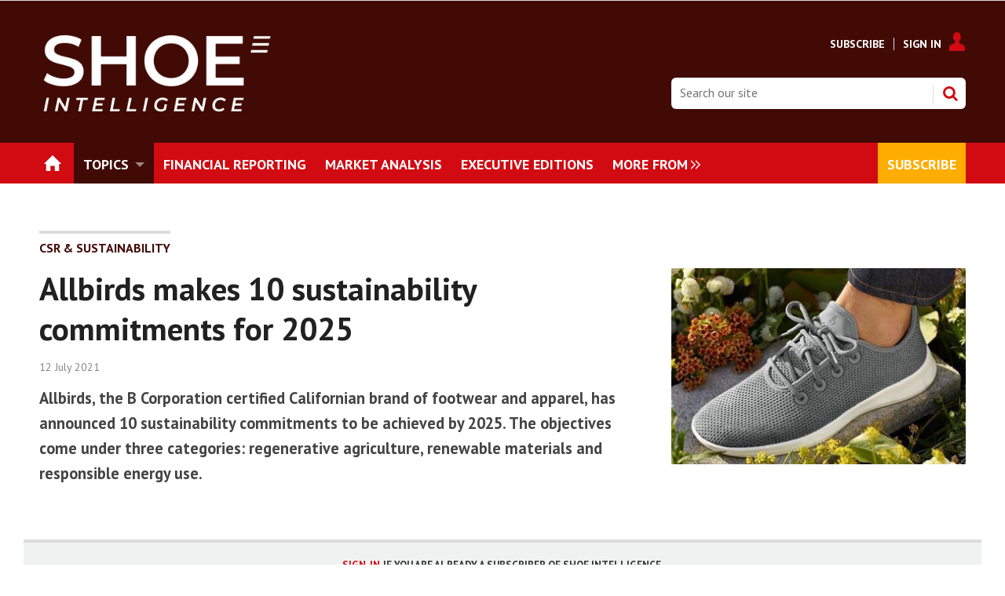

--- FILE ---
content_type: text/html; charset=utf-8
request_url: https://www.shoeintelligence.com/csr-and-sustainability/allbirds-makes-10-sustainability-commitments-for-2025/90623.article
body_size: 16032
content:

<!DOCTYPE html>
<html lang="en">
<head>
	<meta charset="utf-8">
<link rel="preload" as="style" href="/Magazine/core.css?p=7875617647650782">
<link rel="preload" as="script" href="/Magazine/core.js?p=7875617647650782">
	
	<link rel="preload" as="image" href="https://d17a3fdbpsza48.cloudfront.net/Pictures/100x67/9/7/9/8979_allbirds_404809_crop.jpeg" imagesrcset="https://d17a3fdbpsza48.cloudfront.net/Pictures/100x67/9/7/9/8979_allbirds_404809_crop.jpeg 100w,https://d17a3fdbpsza48.cloudfront.net/Pictures/380x253/9/7/9/8979_allbirds_404809_crop.jpeg 380w" imagesizes="(max-width:767px) 100px, 380px" />

	
	



<title>Allbirds makes 10 sustainability commitments for 2025 | Article | Shoe Intelligence</title>
<meta name="description" content="Allbirds, the B Corporation certified Californian brand of footwear and apparel, has announced 10 sustainability commitments to be achieved by 2025. The objectives come under three categories: regenerative agriculture, renewable materials and responsible energy use." />
<meta name="viewport" content="width=device-width, initial-scale=1" />


<meta name="momentnowdate" content="2026-01-29 14:16:02.454"/>
<meta name="momentlocale" content="en-gb"/>
<meta name="momentlocaleformat" content="D MMMM YYYY"/>
<meta name="momentrelative" content="false"/>
<meta name="momentrelativeformat" content="YYYY,MM,DD"/>
<meta name="momentrelativemorethan" content="10"/>

	
	
	<meta name="robots" content="noarchive" />
<meta name="pubdate" content="Mon, 12 Jul 2021 07:55 GMT" />
<link rel="canonical" href="https://www.shoeintelligence.com/csr-and-sustainability/allbirds-makes-10-sustainability-commitments-for-2025/90623.article" />
<meta name="blockthis" content="blockGA" />
<meta name="showwallpaper" content="true" />
<meta name="navcode" content="398" />
<meta name="primarynavigation" content="CSR &amp; Sustainability ,Topics" />	
	
	<meta property="og:title" content="Allbirds makes 10 sustainability commitments for 2025" />
<meta property="og:type" content="Article" />
<meta property="og:url" content="https://www.shoeintelligence.com/csr-and-sustainability/allbirds-makes-10-sustainability-commitments-for-2025/90623.article" />
<meta property="og:site_name" content="Shoe Intelligence" />
<meta property="og:description" content="Allbirds, the B Corporation certified Californian brand of footwear and apparel, has announced 10 sustainability commitments to be achieved by 2025. The objectives come under three categories: regenerative agriculture, renewable materials and responsible energy use. The two regenerative agriculture pledges are that all wool will come from regenerative sources and ..." />
<meta property="og:image:width" content="1024" />
<meta property="og:image:height" content="536" />
<meta property="og:image" content="https://d17a3fdbpsza48.cloudfront.net/Pictures/1024x536/9/7/9/8979_allbirds_404809_crop.jpeg" />
<meta property="og:image:alt" content="allbirds" />
<meta property="og:image" content="https://d17a3fdbpsza48.cloudfront.net/Pictures/1024x536/9/7/8/8978_allbirds_404809.jpeg" />
<meta property="og:image:alt" content="allbirds" />

<meta property="twitter:card" content="summary_large_image" />
<meta property="twitter:title" content="Allbirds makes 10 sustainability commitments for 2025" />
<meta property="twitter:description" content="Allbirds, the B Corporation certified Californian brand of footwear and apparel, has announced 10 sustainability commitments to be achieved by 2025. The objectives come under three categories: regenerative agriculture, renewable materials and responsible energy use. The two regenerative agriculture pledges are that all wool will come from regenerative sources and ..." />
<meta property="twitter:image:src" content="https://d17a3fdbpsza48.cloudfront.net/Pictures/1120xAny/9/7/9/8979_allbirds_404809_crop.jpeg" />
<meta property="twitter:image:alt" content="allbirds" />	

	
<link rel="icon" href="/magazine/dest/graphics/favicons/favicon-32x32.png" />
<!--[if IE]><link rel="shortcut icon" href="/magazine/dest/graphics/favicons/favicon.ico" /><![endif]-->
<link rel="apple-touch-icon-precomposed" href="/magazine/dest/graphics/favicons/apple-touch-icon-precomposed.png" />
<meta name="msapplication-TileImage" content="/magazine/dest/graphics/favicons/mstile-144x144.png" />
<meta name="msapplication-TileColor" content="#ffffff" />
	
	<link href="/Magazine/core.css?p=7875617647650782" rel="stylesheet" type="text/css">
<link href="/Magazine/print.css?p=7875617647650782" rel="stylesheet" type="text/css" media="print">


	
<script src="https://cdnjs.cloudflare.com/ajax/libs/jquery/3.4.1/jquery.min.js" integrity="sha256-CSXorXvZcTkaix6Yvo6HppcZGetbYMGWSFlBw8HfCJo=" crossorigin="anonymous" referrerpolicy="no-referrer"></script>
	
<script>var newLang={"more":{"default":"Show more","searchtype":"Show more","searchdates":"Show more"},"less":{"default":"Show fewer","searchtype":"Show fewer","searchdates":"Show fewer"},"show":{"default":"show"},"hide":{"default":"hide"},"caption":{"show":"show caption","hide":"hide caption"},"carousel":{"play":"play slideshow","pause":"pause slideshow"}};</script>
	<script type="text/javascript">
					var IPState = {
					
						useripstate: false,
						useripname: ''
						
					};
				</script>
<script type="text/javascript">
          
					window.dataLayer = window.dataLayer || [];
					window.dataLayer.push({'StoryID':'90623'});
					window.dataLayer.push({'StoryFormatProperty':'N'});
					
					window.dataLayer.push({'StoryCategories':'null'});
					
					window.dataLayer.push({'StoryLayout':'Standard'});
					window.dataLayer.push({'StoryWidth':'standard width'});
					
					
					window.dataLayer.push({'StoryLayoutCode':'1'});
					
					window.dataLayer.push({'StoryFormatCode':'1112'});
					
					window.dataLayer.push({'StoryTypeCode':'1017'});
					
					window.dataLayer.push({'StoryCategoriesCodes':'null'});
					
					window.dataLayer.push({'StoryFullNavPath':'|59|261|398|'});
					       
					window.dataLayer.push({'UserID':undefined});
					window.dataLayer.push({'NavCode':'398'});
					window.dataLayer.push({'MicrositeNavCode':'-1'});
					window.dataLayer.push({'NavKey':'398'});
          
          window.dataLayer.push({'NavigationAreaNavCode':'261'});
          </script>
<script type="text/javascript">
//dataLayer array declaration
window.dataLayer = window.dataLayer || [];
window.dataLayer.push({'LoggedIn':'False'});
window.dataLayer.push({'UserStateLoggedIn':'False'});
window.dataLayer.push({'FullNavPath':'|59|261|398|'});
window.dataLayer.push({'AccessStatus':'Denied'});
window.dataLayer.push({'Template':'Story'});
window.dataLayer.push({'Pubcode':'4'});
window.dataLayer.push({'PublicationName':'Shoe Intelligence'});
window.dataLayer.push({'Title':'Allbirds makes 10 sustainability commitments for 2025 | Article'});
window.dataLayer.push({'StoryAccessControl':'Private'});
window.dataLayer.push({'StoryFormat':'Article'});
window.dataLayer.push({'StoryType':'Article'});
window.dataLayer.push({'Headline':'Allbirds makes 10 sustainability commitments for 2025'});
window.dataLayer.push({'LongHeadline':undefined});
window.dataLayer.push({'Intro':undefined});
window.dataLayer.push({'Catchline':undefined});
window.dataLayer.push({'Synopsis':undefined});
window.dataLayer.push({'Standfirst':undefined});
window.dataLayer.push({'Answer':undefined});
window.dataLayer.push({'Source':undefined});
window.dataLayer.push({'Refs':undefined});
window.dataLayer.push({'Class':undefined});
window.dataLayer.push({'Credits':undefined});
window.dataLayer.push({'Postscript':undefined});
window.dataLayer.push({'PrimaryNav':'|Main navigation|Topics|CSR & Sustainability|'});
window.dataLayer.push({'PrimaryNavCurrent':'CSR & Sustainability'});
window.dataLayer.push({'PrimaryNavCode':'|59|261|398|'});
window.dataLayer.push({'PrimaryNavCodeCurrent':'398'});
window.dataLayer.push({'CategoryCodes':undefined});
window.dataLayer.push({'Tags':'|Allbirds|'});
window.dataLayer.push({'Bylines':undefined});
window.dataLayer.push({'IssueDate':'14-07-2021'});
window.dataLayer.push({'IssueDateTime':'14-07-2021 00:00:00'});
window.dataLayer.push({'PublishDate':'12-07-2021'});
window.dataLayer.push({'PublishDateTime':'12-07-2021 07:55:00'});
window.dataLayer.push({'PartyActiveProductIds': undefined});
</script>
	<link href='https://fonts.googleapis.com/css?family=PT+Sans:400,700' rel='stylesheet' type='text/css'>

<style>




#mainnav .highlight a {
    background: #ffad01;
    color: #FFF;
}


#mainnav .navright {
float:right;
}

	.full-width-background.sigreen {
		background-color: #d32027;
 	}


/*Overide minheight of carousel*/
@media screen and (max-width: 1023px){
	.picCarousel .caption {
		min-height: 100px;
		}
		
    .masthead .mast {
    position: relative;
	 }
	 
	 body {
    padding-top: 0px;
	 }
	 
	 .masthead .leaderboard {
    padding: 10px 0;
	 }
}

.spinPromoleft {
    border-top: 4px solid #dcdcdc;
    background: #f0f2f2;
    text-align: left;
	 padding: 16px 20px 30px;
}

.spinPromoleft p {
    font-size: 1rem;
    line-height: 1.424rem;
}

.spinPromoleft h2 {
    font-size: 1rem;
    line-height: 1rem;
    text-transform: uppercase;
    font-weight: 700;
    color: #00354e;
}

.spinPromoleft ol li, ul li {
    font-size: 1rem;
	 line-height: 1.402rem
}




</style><style type="text/css">.inline_image img[width][height]:not(.zoomable-image) {contain: unset;}</style>


<meta name="google-site-verification" content="aL-3IGnIDbMwxaLFo7vsaZVzpMr68E4SAEr1unMmOAg" />

<!-- Start cookieyes banner -->

<script id="cookieyes" type="text/javascript" src="https://cdn-cookieyes.com/client_data/e93025e74ca320dd72789fcc/script.js"></script>
<!-- End cookieyes banner -->


<!-- Start cookieyes banner OLD
<script id="cookieyes" type="text/javascript" src="https://cdn-cookieyes.com/client_data/3139accd19c4b3efa1d80dda/script.js"></script>
 End cookieyes banner -->




<script>
  function getDataLayerVal(keyVal) {
    for (var i = 0; i < window.dataLayer.length; i++) {
      if (dataLayer[i][keyVal] !== undefined) {
        return dataLayer[i][keyVal];
      }
    }
  }
  function getFullNavPath(path) {
    if(getDataLayerVal(path) !== undefined) {
      getDataLayerVal(path).split('|').join(' ').trim();
    }
  }
</script>

<!-- KISSMETRICS SNIPPET -->

<script type="text/javascript">var _kmq = _kmq || [];
var _kmk = _kmk || 'e88ffd174c4d0c526143f3f2f1baa173d8e7367c';
function _kms(u){
  setTimeout(function(){
    var d = document, f = d.getElementsByTagName('script')[0],
    s = d.createElement('script');
    s.type = 'text/javascript'; s.async = true; s.src = u;
    f.parentNode.insertBefore(s, f);
  }, 1);
}
_kms('//i.kissmetrics.io/i.js');
_kms('//scripts.kissmetrics.io/' + _kmk + '.2.js');
</script>


<!-- END KISSMETRICS SNIPPET -->


<!-- DFP HEADER CODE -->


<script type='text/javascript'>
  var googletag = googletag || {};
  googletag.cmd = googletag.cmd || [];
  (function() {
    var gads = document.createElement('script');
    gads.async = true;
    gads.type = 'text/javascript';
    var useSSL = 'https:' == document.location.protocol;
    gads.src = (useSSL ? 'https:' : 'http:') +
      '//www.googletagservices.com/tag/js/gpt.js';
    var node = document.getElementsByTagName('script')[0];
    node.parentNode.insertBefore(gads, node);
  })();
</script>

<!-- DFP code -->
<script type='text/javascript'>
    
    // Function to extract values from <meta> elements
    function getMetaContentByName(name,content){
        var content = (content==null)?'content':content;
        return document.querySelector("meta[name='"+name+"']").getAttribute(content);
    }

    var showwallpaper; 
    if(document.querySelector('meta[name="showwallpaper"]')) {
        showwallpaper = document.querySelector('meta[name="showwallpaper"]').content;
    }
    
    googletag.cmd.push(function() {
        
        // Define a size mapping object which can be applied to the ad positions. The first parameter to addSize is a viewport size, while the second is a list of allowed ad sizes. The sizes included below match those in the examples provided in this support document.
        
        //(Used for: AdvertA, AdvertB, AdvertC, AdvertAttach)
        var mapSmallRight = googletag.sizeMapping().
        // 320, 0 (Mobile)
        addSize([320, 0], [[300, 250],[300, 75]]).
        // 768, 0 (Tablet - Portrait)
        addSize([768, 0], [[300, 250],[300, 75]]).
        // 1024, 0 (Desktop / Tablet Landscape)
        addSize([1024, 0], [[300, 250],[300, 75]]).build();
        
        //(Used for: AdvertD, AdvertE, AdvertF)
        var mapLargeRight = googletag.sizeMapping().
        // 768, 0 (Tablet - Portrait)
        addSize([768, 0], [[300, 250]]).
        // 1024, 0 (Desktop / Tablet Landscape)
        addSize([1024, 0], [[300, 250],[300, 600]]).
		  // 320, 0 (Mobile)
        addSize([320, 0], [[300, 250]]).build();

        //(Used for: Masthead Leaderboard;)
        var mapLB = googletag.sizeMapping().
        // 768, 0 (Tablet - Portrait)
        addSize([768, 0], [[728, 90],[468, 60],[320, 50],[320, 100]]).
        // 1024, 0 (Desktop / Tablet Landscape)
        addSize([1024, 0], [[970, 250],[970, 90],[728, 90]]).
		  // 320, 0 (Mobile)
        addSize([320, 0], [[320, 50],[320, 100]]).
        // 601, 0 (Small Tablet - Portrait)
        addSize([601, 0], [[468, 60],[320, 50],[320, 100]]).build();

        //(Used for: Undernav;)
        var mapUN = googletag.sizeMapping().
        // 1024, 0 (Desktop / Tablet Landscape)
        addSize([1024, 0], [[1024, 250],[1024, 90],[970, 90]]).build();
        
        var mapWallpaper = googletag.sizeMapping().
        addSize([0, 0], []).
        // 1220, 0
        addSize([1220, 0], [1,1]).build();
          
		  
        
        //Define the link between the page text ad container reference and the DFP inventory item code (included as `/DFP_Account_Id/Inventory_Item_Code`). The supported creative size definition is also associated based on the `sizeMapping` definitions added in the code which immediately precedes this.
        googletag.defineSlot('/22139048208/edm-si/top', [[970, 250],[970, 90],[728, 90],[468, 60],[320, 50],[320, 100]], 'div-gpt-ad-top').defineSizeMapping(mapLB)
            .setTargeting("pos", "top")
            .addService(googletag.pubads());
        googletag.defineSlot('/22139048208/edm-si/undernav', [[970, 250],[970, 90],[728, 90],[468, 60],[320, 50],[320, 100]], 'div-gpt-ad-undernav').defineSizeMapping(mapUN)
            .setTargeting("pos", "undernav")
            .addService(googletag.pubads());
        googletag.defineSlot('/22139048208/edm-si/middle', [[970, 250],[970, 90],[728, 90],[468, 60],[320, 50],[320, 100]], 'div-gpt-ad-middle').defineSizeMapping(mapLB)
            .setTargeting("pos", "middle")
            .addService(googletag.pubads());
        googletag.defineSlot('/22139048208/edm-si/lower', [[970, 250],[970, 90],[728, 90],[468, 60],[320, 50],[320, 100]], 'div-gpt-ad-lower').defineSizeMapping(mapLB)
            .setTargeting("pos", "lower")
            .addService(googletag.pubads());		  
		  googletag.defineSlot('/22139048208/edm-si/mpu', [[300, 250]], 'div-gpt-ad-mpu').defineSizeMapping(mapSmallRight)
            .setTargeting("pos", "mpu")
            .addService(googletag.pubads());
        googletag.defineSlot('/22139048208/edm-si/mpu2', [[300, 250],[300, 600]], 'div-gpt-ad-mpu2').defineSizeMapping(mapLargeRight)
            .setTargeting("pos", "mpu2")
            .addService(googletag.pubads());
		  googletag.defineSlot('/22139048208/edm-si/mpu3', [[300, 250],[300, 600]], 'div-gpt-ad-mpu3').defineSizeMapping(mapLargeRight)
            .setTargeting("pos", "mpu3")
            .addService(googletag.pubads());
		  googletag.defineSlot('/22139048208/edm-si/mpu4', [[300, 250],[300, 600]], 'div-gpt-ad-mpu4').defineSizeMapping(mapLargeRight)
            .setTargeting("pos", "mpu4")
            .addService(googletag.pubads());				

			
// Pass the value of the `navcode` meta element to DFP as `navcode` (to be used as a `key-value`) 
        googletag.pubads().setTargeting("navcode",getMetaContentByName("navcode"));
        googletag.pubads().setTargeting("story",getDataLayerVal('StoryID'));
        googletag.pubads().setTargeting("jobrole",getDataLayerVal('jobr'));
        googletag.pubads().setTargeting("orgtype",getDataLayerVal('orgtype'));
		  googletag.pubads().setTargeting("pchan",getDataLayerVal('PrimaryNavCurrent'));
		  googletag.pubads().setTargeting("templ",getDataLayerVal('Template'));
        googletag.pubads().enableSingleRequest();


//        var wallpaperSlot =  googletag.defineOutOfPageSlot('/22139048208/edm-si/1501500598699-0', 'div-gpt-ad-1501500598699-0').addService(googletag.pubads());
//        googletag.pubads().addEventListener("slotRenderEnded",function(e){e.slot.getSlotElementId()!=wallpaperSlot.getSlotElementId()||e.isEmpty||(document.querySelector(".wallpaper-ad[data-site-width-1024]")&&(document.body.className+=" site-width-1024"),"true"===showwallpaper&&(document.body.className+=" wallpaper-applied",$(window).trigger("wallpaper:advert")))});

        googletag.pubads().collapseEmptyDivs();
        googletag.enableServices();

    });
        
//        document.querySelector("#div-gpt-ad-1501500598699-0")&&showwallpaper&&(googletag.defineOutOfPageSlot("/22139048208/edm-si/1501500598699-0","div-gpt-ad-1501500598699-0").defineSizeMapping(mapWallpaper).addService(googletag.pubads()),googletag.pubads().addEventListener("slotRenderEnded",function(e){e.slot.getSlotElementId()!=wallpaperSlot.getSlotElementId()||e.isEmpty||(document.querySelector(".wallpaper-ad[data-site-width-1024]")&&(document.body.className+=" site-width-1024"),"true"===showwallpaper&&(document.body.className+=" wallpaper-applied",$(window).trigger("wallpaper:advert")))}));
        
//        window.addEventListener('message', receiveMessage, false);
// function receiveMessage(event) {
//    if(event.data == 'wallpaper-fireplace') document.body.className+=" wallpaper-fireplace";
//    if(document.body.className.match('wallpaper-fireplace')) {
//        var mastHeight = document.querySelector('#masthead').offsetHeight,
//        wallpaperElement = document.querySelector('.wallpaper-ad').getElementsByTagName('div')[0];
//        wallpaperElement.style.top = mastHeight + 'px'
//    }
// }

        
</script>






<script data-ad-client="ca-pub-2275354126230438" async src="https://pagead2.googlesyndication.com/pagead/js/adsbygoogle.js"></script>

<!--
<script data-ad-client="ca-pub-5712134434685105" async src="https://pagead2.googlesyndication.com/pagead/js/adsbygoogle.js"></script>

<script data-ad-client="ca-pub-5104053434924816" async src="https://pagead2.googlesyndication.com/pagead/js/adsbygoogle.js"></script>
-->

<!-- Accordion JS -->
<script>
$(function() {
  $('.accordion').each(function(i, el) {
    $(el).on('click', function() {
      $(this).toggleClass('active')
    });
  });
});
</script>
<!-- Accordion JS End -->


<!-- Seeding Alliance -->
<script>
(function() {
var s = document.createElement('script');
s.type = 'text/javascript';
s.async = true;
s.src = 'https://d.nativendo.de/cds/delivery/init';
var sc = document.getElementsByTagName('script')[0];
sc.parentNode.insertBefore(s, sc);
})();
</script>
<!-- END Seeding Alliance -->

	
	<!--Abacus Google Tag Manager -->
<script>(function(w,d,s,l,i){w[l]=w[l]||[];w[l].push({'gtm.start':
new Date().getTime(),event:'gtm.js'});var f=d.getElementsByTagName(s)[0],
j=d.createElement(s),dl=l!='dataLayer'?'&l='+l:'';j.async=true;j.src=
'https://www.googletagmanager.com/gtm.js?id='+i+dl;f.parentNode.insertBefore(j,f);
})(window,document,'script','dataLayer','GTM-KPQPWQS');</script>
<!-- End Google Tag Manager -->

<!-- SI Google Tag Manager -->
<script>(function(w,d,s,l,i){w[l]=w[l]||[];w[l].push({'gtm.start':
new Date().getTime(),event:'gtm.js'});var f=d.getElementsByTagName(s)[0],
j=d.createElement(s),dl=l!='dataLayer'?'&l='+l:'';j.async=true;j.src=
'https://www.googletagmanager.com/gtm.js?id='+i+dl;f.parentNode.insertBefore(j,f);
})(window,document,'script','dataLayer','GTM-55C5S5T');</script>
<!-- End Google Tag Manager -->

	


</head>
<body id="storyAccess" class="StoryAccess-master js-disabled">
	
	<!-- Abacus Google Tag Manager (noscript) -->
<noscript><iframe src="https://www.googletagmanager.com/ns.html?id=GTM-KPQPWQS"
height="0" width="0" style="display:none;visibility:hidden"></iframe></noscript>
<!-- End Google Tag Manager (noscript) -->

<!-- SI Google Tag Manager (noscript) -->
<noscript><iframe src="https://www.googletagmanager.com/ns.html?id=GTM-55C5S5T"
height="0" width="0" style="display:none;visibility:hidden"></iframe></noscript>
<!-- End Google Tag Manager (noscript) -->
	
<!--[if lte IE 10]>
<link rel="stylesheet" href="/CSS/dest/notsupported.css">
<div class="notSupported">
	<div class="sleeve">
		<span id="logo" class="vector-icon i-brand-logo i-brand-logo-dims"></span>
		<h2>
			Your browser is not supported
		</h2>
		<p>
			Sorry but it looks as if your browser is out of date. To get the best experience using our site we recommend that you upgrade or switch browsers.
		</p>
		<p class="buttonContainer">
			<a class="button" href="https://www.google.co.uk/webhp?ion=1&espv=2&ie=UTF-8#q=update+my+browser" target="_blank">Find a solution</a>
		</p>
	</div>
</div>
<![endif]-->
	<script type="text/javascript">document.body.className = document.body.className.replace('js-disabled', ''); document.cookie="_js=1; path=/";</script>
	


	<div id="wrapper">
		
<ul id="skiplinks"><li><a href="#wrapper_sleeve">Skip to main content</a></li><li><a href="#mainnav">Skip to navigation</a></li></ul>
		
<header id="masthead" class="masthead">
	<div class="htmlContent">
  
</div>
	
	
	<div class="leaderboard">
    <div class="ad">
<!-- /22139048208/edm-si/top -->
<div id='div-gpt-ad-top' style="padding: 19px 0px;">
  <script>
    googletag.cmd.push(function() { googletag.display('div-gpt-ad-top'); });
  </script>
</div>
</div>
</div>

<style>

.masthead .leaderboard {
    padding: 0px 24px;
}

</style>
	<div class="mast container full" role="banner" data-multi-toggle-menu>
		<div class="inner-sleeve" data-menu-open-pushed>
			<div class="mastheadLogo">
    <a href="/">
<img alt="SGI-Europe-Byline-NEG" src="https://d17a3fdbpsza48.cloudfront.net/Pictures/740xAny/P/web/y/p/b/shoeneg4x_502161.png" width="300px" />
    </a>
</div>
<div class="mastheadMobileLogo">
    <a href="/">
<img alt="SGI-Europe-NEG-4x" src="https://d17a3fdbpsza48.cloudfront.net/Pictures/400xAny/P/web/y/p/b/shoeneg4x_502161.png" width="150px" />
    </a>
</div>

<style>

@media only screen and (max-width: 1024px) {
.masthead .mast {
    height: 68px;
}
}
</style>
			
			<div class="mastControls">
				<nav data-multi-toggle-item="" class="mastNav loggedout hide"><span class="toggleIcon"><a href="#mastnav" data-toggle-button=""><span class="assistive">Mast navigation</span></a></span><ul id="mastnav" data-toggle-element=""><li><a href="https://www.shoeintelligence.com/memberships">Subscribe</a></li><li><a class="popup signIn" href="https://www.shoeintelligence.com/sign-in">Sign In</a></li></ul></nav>
				<div class="mastheadSearch hide" data-multi-toggle-item="">
  <span class="toggleIcon">
    <a href="#search" data-toggle-button="">
      <span class="assistive">Search our site</span>
    </a>
  </span>
  <form action="https://www.shoeintelligence.com/searchresults" method="get" id="mastsearch" data-toggle-element="">
    <fieldset>
      <div>
        <label for="search">Search our site</label>
        <input type="text" id="search" value="" name="qkeyword" class="text" placeholder="Search our site" />
        <button class="mastSearch" type="submit">Search</button>
      </div>
    </fieldset>
  </form>
</div>
				

<div class="menuToggle">
	<span class="toggleIcon"><a href="#mobilemenu" data-menu-toggle-button=""><span class="assistive">Menu</span></a></span>
</div>
			</div>
		</div>
	</div>
	<div class="menuContainer">
		<div class="mobileMenu" id="mobilemenu">
  <div class="sleeve">
    <a class="menuClose" href="#wrapper">
      <span>Close<span class="assistive"> menu</span></span>
    </a>
    <ul class="main">
      <li class="home-icon">
        <a href="https://www.shoeintelligence.com/">
          <span>Home</span>
        </a>
      </li>
      <li class="hasChildren ">
        <a href="https://www.shoeintelligence.com/topics" aria-expanded="false">
          <span>Topics</span>
        </a>
        <ul aria-hidden="true" class="subMenu hide">
          <li class="parentBack">
            <a class="toolbar" href="#">
              <span class="header">Back<span class="assistive"> to parent navigation item</span></span>
              <span class="btn backBtn">
                <i></i>
              </span>
            </a>
          </li>
          <li class="parentNav">
            <a href="https://www.shoeintelligence.com/topics">
              <span>Topics</span>
            </a>
          </li>
          <li class="">
            <a href="https://www.shoeintelligence.com/financial-reporting">
              <span>Financial Results</span>
            </a>
          </li>
          <li class="">
            <a href="https://www.shoeintelligence.com/topics/corporate-and-manda">
              <span>Corporate and M&A</span>
            </a>
          </li>
          <li class="">
            <a href="https://www.shoeintelligence.com/market-analysis">
              <span>Market Statistics & Analysis</span>
            </a>
          </li>
          <li class="">
            <a href="https://www.shoeintelligence.com/topics/executive-changes">
              <span>Executive changes</span>
            </a>
          </li>
          <li class="break">
            <a href="https://www.shoeintelligence.com/topics/dtc-and-e-commerce">
              <span>DTC & E-Commerce</span>
            </a>
          </li>
          <li class="">
            <a href="https://www.shoeintelligence.com/topics/retail-and-distribution">
              <span>Retail & Distribution</span>
            </a>
          </li>
          <li class="">
            <a href="https://www.shoeintelligence.com/topics/legal-and-institutional">
              <span>Legal & Institutional</span>
            </a>
          </li>
          <li class="">
            <a href="https://www.shoeintelligence.com/topics/product-and-marketing">
              <span>Product & Marketing</span>
            </a>
          </li>
          <li class="">
            <a href="https://www.shoeintelligence.com/topics/csr-and-sustainability">
              <span>CSR & Sustainability</span>
            </a>
          </li>
          <li class="">
            <a href="https://www.shoeintelligence.com/topics/trade-fairs-and-events">
              <span>Trade fairs & Events</span>
            </a>
          </li>
        </ul>
      </li>
      <li class="">
        <a href="https://www.shoeintelligence.com/financial-reporting">
          <span>Financial Reporting</span>
        </a>
      </li>
      <li class="">
        <a href="https://www.shoeintelligence.com/market-analysis">
          <span>Market Analysis</span>
        </a>
      </li>
      <li class="">
        <a href="https://www.shoeintelligence.com/executive-editions">
          <span>Executive Editions</span>
        </a>
      </li>
      <li class="navright highlight">
        <a href="https://www.shoeintelligence.com/memberships">
          <span>Subscribe</span>
        </a>
      </li>
      <li class="">
        <a href="https://www.sgieurope.com/sustainablebusiness2022" class="newWindow">
          <span>#SustainableBusiness2022</span>
        </a>
      </li>
      <li class="hasChildren ">
        <a href="#">
          <span>Events</span>
        </a>
        <ul aria-hidden="true" class="subMenu hide">
          <li class="parentBack">
            <a class="toolbar" href="#">
              <span class="header">Back<span class="assistive"> to parent navigation item</span></span>
              <span class="btn backBtn">
                <i></i>
              </span>
            </a>
          </li>
          <li class="parentNav">
            <span>Events</span>
          </li>
          <li class="">
            <a href="https://www.shoeintelligence.com/events/webinars">
              <span>Webinars</span>
            </a>
          </li>
        </ul>
      </li>
    </ul>
    
  </div>
</div>
<div class="mobileMenuClose"></div>
		<div id="mainnav" class="desktopNavigation container" data-menu-open-pushed=""><div class="dropdown vanityPanel"><div class="inner-sleeve"></div></div><div class="inner-sleeve"><ul class="main preJS"><li data-navcode="359" data-rootnavcode="359" class="home-icon"><a href="https://www.shoeintelligence.com/"><span>Home</span></a></li><li data-navcode="261" data-rootnavcode="261" class="current hasChildren twoSubNav"><a href="https://www.shoeintelligence.com/topics"><span>Topics</span></a><div class="dropdown"><div class="inner-sleeve"><ul><li class="subnav"><ul><li data-navcode="396" data-rootnavcode="261" class=""><a href="https://www.shoeintelligence.com/financial-reporting"><span>Financial Results</span></a></li><li data-navcode="390" data-rootnavcode="261" class=""><a href="https://www.shoeintelligence.com/topics/corporate-and-manda"><span>Corporate and M&A</span></a></li><li data-navcode="264" data-rootnavcode="261" class=""><a href="https://www.shoeintelligence.com/market-analysis"><span>Market Statistics & Analysis</span></a></li><li data-navcode="392" data-rootnavcode="261" class=""><a href="https://www.shoeintelligence.com/topics/executive-changes"><span>Executive changes</span></a></li><li data-navcode="395" data-rootnavcode="261" class="break"><a href="https://www.shoeintelligence.com/topics/dtc-and-e-commerce"><span>DTC & E-Commerce</span></a></li></ul></li><li class="subnav"><ul><li data-navcode="393" data-rootnavcode="261" class=""><a href="https://www.shoeintelligence.com/topics/retail-and-distribution"><span>Retail & Distribution</span></a></li><li data-navcode="400" data-rootnavcode="261" class=""><a href="https://www.shoeintelligence.com/topics/legal-and-institutional"><span>Legal & Institutional</span></a></li><li data-navcode="409" data-rootnavcode="261" class=""><a href="https://www.shoeintelligence.com/topics/product-and-marketing"><span>Product & Marketing</span></a></li><li data-navcode="398" data-rootnavcode="261" class=""><a href="https://www.shoeintelligence.com/topics/csr-and-sustainability"><span>CSR & Sustainability</span></a></li><li data-navcode="399" data-rootnavcode="261" class=""><a href="https://www.shoeintelligence.com/topics/trade-fairs-and-events"><span>Trade fairs & Events</span></a></li></ul></li></ul></div></div></li><li data-navcode="647" data-rootnavcode="647"><a href="https://www.shoeintelligence.com/financial-reporting"><span>Financial Reporting</span></a></li><li data-navcode="263" data-rootnavcode="263"><a href="https://www.shoeintelligence.com/market-analysis"><span>Market Analysis</span></a></li><li data-navcode="267" data-rootnavcode="267"><a href="https://www.shoeintelligence.com/executive-editions"><span>Executive Editions</span></a></li><li data-navcode="411" data-rootnavcode="411" class="navright highlight"><a href="https://www.shoeintelligence.com/memberships"><span>Subscribe</span></a></li><li data-navcode="670" data-rootnavcode="670"><a href="https://www.sgieurope.com/sustainablebusiness2022" class="newWindow"><span>#SustainableBusiness2022</span></a></li><li data-navcode="648" data-rootnavcode="648" class="hasChildren oneSubNav"><span>Events</span><div class="dropdown"><div class="inner-sleeve"><ul><li class="subnav"><ul><li data-navcode="646" data-rootnavcode="648" class=""><a href="https://www.shoeintelligence.com/events/webinars"><span>Webinars</span></a></li></ul></li><li class="promotedStory"><a href="/webinars/webinar-peak-season-madness/93049.article" class="image"><div class="image"><img src="https://d17a3fdbpsza48.cloudfront.net/Pictures/274x183/4/9/4/11494_pic_7378_27295.jpg" loading="lazy" class="lazyloaded" alt="PIC_7378"></div><div class="captionBlock"><span class="title">Webinar: Peak Season Madness</span><span class="author">Sponsored by <span class="noLink">Magazino</span></span></div></a></li></ul></div></div></li><li class="more hide"><a href="#mobilemenu" data-menu-toggle-button="" aria-expanded="false"><span>
                More from<span class="assistive"> navigation items</span></span></a></li></ul></div></div><div class="desktopNavigationSpace"></div>
	</div>
</header>


<!-- 
<div class="ad-style1 showMenuPushed">
    <div class="sleeve">     
         Insert ad code here
        </div></div>
		   -->
		<div id="wrapper_sleeve" data-menu-open-pushed>
			<div id="columns" role="main">
				<div id="colwrapper">
					<div class="accessContainer">
						
	






	<div class="container"><div class="inner-sleeve"><div class="storyPrimaryNav"><a href="https://www.shoeintelligence.com/topics/csr-and-sustainability">CSR & Sustainability</a></div></div></div>
	<div class="container">
  <div class="inner-sleeve">
    <div class="storyPreview">
      <h1>Allbirds makes 10 sustainability commitments for 2025</h1>
      <p class="byline meta">
        <span class="date" data-date-timezone="{&quot;publishdate&quot;: &quot;2021-07-12T07:55:00&quot;,&quot;format&quot;: &quot;D MMMM YYYY&quot;}">2021-07-12T07:55:00</span>
      </p>
      <div class="picture access-denied-index-img">
        <img alt="allbirds" loading="eager" sizes="(max-width:767px) 100px, 380px" src="https://d17a3fdbpsza48.cloudfront.net/Pictures/100x67/9/7/9/8979_allbirds_404809_crop.jpeg" srcset="https://d17a3fdbpsza48.cloudfront.net/Pictures/100x67/9/7/9/8979_allbirds_404809_crop.jpeg 100w,https://d17a3fdbpsza48.cloudfront.net/Pictures/380x253/9/7/9/8979_allbirds_404809_crop.jpeg 380w" width="100" height="67" class="lazyloaded" />
      </div>
      <div class="standfirst">
        <p>Allbirds, the B Corporation certified Californian brand of footwear and apparel, has announced 10 sustainability commitments to be achieved by 2025. The objectives come under three categories: regenerative agriculture, renewable materials and responsible energy use.</p>
      </div>
    </div>
  </div>
</div>

	<div class="container">
  <div class="inner-sleeve accessMessage">
    <div class="topBlock alignCentre"><h2 id="This_is_premium_content"><a style="font-size: 13px;" href="https://www.shoeintelligence.com/sign-in">SIGN-IN</a>&nbsp;<span style="color: #333333; font-size: 13px;">if you are already a subscriber of Shoe Intelligence.</span></h2></div>
    <div class="middleBlock">
      <div class="storytext"><div class="inline_image  image_size_full"><img alt="barrier_image_SI" src="https://d17a3fdbpsza48.cloudfront.net/Pictures/web/l/x/y/si_access_gate3_469732.png"></div>
<h1 id="Subscribe_for_full_access">Subscribe today</h1>
<p><strong>Your membership benefits:</strong></p>
<ul>
<li><strong>Unlimited access to shoeintelligence.com</strong> - all insight, analysis and statistics 24h/day available online</li>
<li>Our <em>executive edition </em> of <strong>Shoe Intelligence</strong> (Digital Edition) - the must-read for all decision-makers in the industry</li>
<li><strong>Weekly E-mail Briefing </strong> from the Chief Editor<strong></strong> with the lastest analysis and most important industry developments</li>
<li><strong><strong>Case studies and best practices</strong> on business challenges</strong></li>
<li><strong>Guest chronicles, interviews, insights </strong> from industry experts and leaders that are shaping the future of the industry</li>
<li><strong>Unlimited access to shoeintelligence.com</strong> - all insight, analysis and statistics 24h/day available online</li>
<li>Powerful search and access to over 16,500 articles and analyses in the archive</li>
<li>Personal library to save articles and track your key content</li>
<li><strong>Organisation-wide access&nbsp;</strong>across offices, people and devices</li>
</ul>
<div class="factfile">
<p><a class="ad-append-return" href="/subscribe" target="_blank">SUBSCRIBE TODAY!</a></p>
</div>
<p style="text-align: center;">To continue reading this article <a href="https://account.shoeintelligence.com/register?returl=https%3a%2f%2fwww.shoeintelligence.com" target="_blank" rel="noopener noreferrer">REGISTER NOW</a>.&nbsp;<strong><strong><strong></strong></strong></strong></p></div>
    </div>
  </div>
</div>


					</div>
				</div>
			</div>
			
	<div class="container relatedVideos restrictedcontent">
		<div class="inner-sleeve">
			<div id="videosreflow-tabletportrait"></div>
			<div id="videosreflow-mobile"></div>
		</div>
	</div>
	




			
<div id="footer" class="footer" role="contentinfo">
	<div class="container footerTopNavPageText">
		<div class="inner-sleeve">
			<div class="nav topNav"><ul><li class="first"><a href="https://www.shoeintelligence.com/contact-us">Contact us</a></li><li class=""><a href="https://www.shoeintelligence.com/subscribe">Subscribe</a></li><li class="last"><a href="https://www.shoeintelligence.com/advertise-with-us">Advertise with us</a></li></ul></div><style type="text/css">

.footer .footerTopNavPageText {
	padding-bottom: 50px;
}

#footer-right-col, #footer-left-col{
	display: block !important;
	margin-top: 40px;
}

#footer .footerTopNavPageText .inner-sleeve{
	display: flex;
   flex-direction: row;
	justify-content: space-between;
	flex-wrap: nowrap;
}

#footer .footerTopNavPageText .inner-sleeve > div {
	flex-grow: 1;
	flex-basis: 0;
}

#footer .container.footerTopNavPageText .inner-sleeve:after, .container.footerTopNavPageText .inner-sleeve:before {
	display: none;
}

.footer .topNav{
	width: auto;
	border-left: solid 1px #5b8096;
	margin-left: 20px;
	margin-right: 20px;
	margin-bottom: 0px;
	margin-top: 40px;
}

#footer .topNav h4 {
	margin-left: 40px;
	color: #d20a11;
}

.footer .topNav ul{
	flex-direction: column;
	padding-left: 0;
}

.footer .topNav ul li{
	width: 100% !important;
	border-left: none;
	padding-left: 40px !important;
}

.footer .topNav ul li a {
	color: #ffffff;
}

.footer .topNav ul li:nth-child(4n+1){
	padding-left: 40px !important;
	/***border-left: 1px solid #f0f2f2;***/
}

.footer .topNav ul li:nth-child(3n+1):before {
	left: 20px !important;
}

.footer .topNav ul li:nth-child(odd), .footer .topNav ul li:nth-child(3n+1){
	border-left: none;
}

.footer .topNav ul li:nth-child(4n+1):before, .footer .topNav ul li:nth-child(odd):before{
	left: 20px !important;
}

.footer .topNav ul li:nth-child(2n){
	margin-left: 0 !important;
}

#footer p, #footer h3, #footer h4, #footer h2{
	color: #ffffff;
}

/***left col***/

#footer .footerLogo .logoIcon {
    width: 300px;
    height: 75px;
}

/**#footer .footerLogo {
    display: block;
    float: left;
    margin-right: 2.3576516%;
    width: 23.2317613%;
    width: auto;
}**/

#footer .footerLogo .logoIcon {
    background-repeat: no-repeat;
    background-image: url(/magazine/dest/graphics/output/sprite.css-9a4fda2b.svgz);
    display: inline-block;
	 background-size: 239% auto;
	 width: 160px;
}

.footer-brand-logos > a img {
	width: 110px;
	float: left;
	margin-right: 25px;
}

#footer .footer-brand-logos ul{
	padding-left: 0px;
	margin-bottom: 0;
}

#footer .footer-brand-logos li{
	display: inline-block;
	margin: 0;
}

#footer .footer-brand-logos li a {
	width: 3.2rem;
	height: 3.2rem;
	background-color: green;
	display: inline-block;
	text-align: center;
	line-height: 40px;
	color: #ffffff;
	transition: transform .3s;
}
#footer .footer-brand-logos li a:hover {
	transform: scale(1.1);
}

#footer .footer-brand-logos li:nth-child(1) a {
	background-color: #fea114;
}

#footer .footer-brand-logos li:nth-child(2) a {
	background-color: #459588;
}

#footer .footer-brand-logos li:nth-child(3) a {
	background-color: #e50f17;
}

#footer-left-col p {
	font-size: 0.9rem;
	line-height: 1.5rem;
}
#footer-left-col a:hover {
	color: #fff;
}

/***right col***/

#footer-right-col {
	padding-left: 20px;
	border-left: solid 1px #5b8096;
}

div.footer-subscribe{
	display: flex;
	flex-direction: row;
	align-items: center;
}

.button.gold {
	 background: #009DE0 0% 0% no-repeat padding-box;
    background-image: radial-gradient(at bottom left, #F3DEA8 8%, #EAC364 52%);
    /* box-shadow: 0 0 15px 2px white; */
    color: #000 !important;
    border-radius: 8px;
    display: inline-block;
    font: bold 1.025rem/1.224rem PT Sans;
    padding: 10px 26px;
    text-align: center;
    text-transform: default;
    transition: background-color .25s ease-in;
    border: solid 1px #c9a86c;
    margin-top: 0px;
	 margin-right: 20px;
}

/***.button.gold:hover {
	background-color: #009de0 !important;
}***/

div.subscribe-text {
	color: #ffffff;
}

#footer .newsletterSignup {
	border-top: none;
	margin-bottom: 25px;
	color: #ffffff !important;
}

.newsletterSignup, .newsletterSignup .newsletterSignupHead {
	background-color: transparent;
}

.newsletterSignup .newsletterSignupFoot a:hover {
	background-color: #EAC364;
}

#footer .newsletterSignupFoot {
	border-top: none;
	border-bottom: solid 1px #5b8096;
	padding-bottom: 26px;
}

.newsletterSignup .form ul li input[type=checkbox]:active+label, .newsletterSignup .form ul li input[type=checkbox]:focus+label{
	box-shadow: none;
}

#footer-right-col .newsletterSignup .form ul li .switch-label{
	color: #ffffff;
}

@media screen and (max-width:900px) {
	
	#footer-right-col {
		display: none !important;
	}
}


@media screen and (max-width:650px) {

	#footer .footerTopNavPageText .inner-sleeve{
		flex-direction: column;
		justify-content: space-between;
		flex-wrap: nowrap;
	}
	
	#footer-right-col {
		display: block !important;
	}
	
	#footer-left-col {
		padding-left: 20px;
		padding-right: 20px;
		padding-bottom: 30px;
		border-bottom: solid 1px #5b8096;
	}
	
	.footer .topNav {
		margin-left: 0px;
		margin-top: 40px;
		border-left: none;
		border-bottom: solid 1px #5b8096;
	}
	
	#footer-right-col {
		padding-right: 20px;
		border-left: none;
	}
}


.footer .webvision {
    color: #888 !important;
	 }

</style>



<div id="footer-right-col" style="display:none;">
    <!---<h2>Newsletters</h2>
    <p>Another line of text<br/>Daily | Weekly</p>
    <a class="button" href="/register">Register</a>
    <a class="button gold" href="/subscribe">Subscribe</a>--->

    <div class="newsletterSignup" data-ajax-load-content="" data-url="/newslettersignup?wid=24&amp;navcode=83" data-cache-bust="true">
        <header><![CDATA[Email Newsletters]]></header>
        <intro><![CDATA[Sign up for email newsletters for up-to-date news. For additional newslettters, become a member]]></intro>
        <newsletter><![CDATA[SIW]]></newsletter>
        <newsletter><![CDATA[SIU]]></newsletter>
        <senttotext><![CDATA[Sent to:]]></senttotext>
        <editlinktext><![CDATA[Edit]]></editlinktext>
    </div>
    <div class="footer-subscribe">
        <a class='button gold' href='/subscribe'>Subscribe</a>
    </div>
</div>
<script type="text/javascript">

    $(document).ready(function(){
        $( "<div id='footer-left-col' style='display:none;'> <div class='footerLogo'> <a href='/'> <span class='logoIcon'> <span class='assistive'>Site name</span> </span> </a> </div> <div><p><i>Shoe Intelligence</i> is the leading international business publication on the non-athletic footwear market focusing on brands, manufacturers, retailers and suppliers. We provide critical market information and analysis to make better informed decisions in a fast changing market environment.</p> </div> <div class='footer-brand-logos'><a href='https://edmpublications.com/' target='_blank'><img src='https://edmpublications.com/wp-content/uploads/2020/11/EDM-Publications-NEG-1x.png' alt='EDM Publications'/></a><ul><li><a href='https://www.oicompass.com/' target='_blank'><img src='https://d1f00kj7ad54bu.cloudfront.net/Pictures/214xAny/P/web/b/h/p/outdorrbadge1x_873196.jpg' alt='Outdoor Industry Compass' /></a></li><li><a href='https://www.ewintelligence.com/' target='_blank'><img src='https://d1f00kj7ad54bu.cloudfront.net/Pictures/214xAny/P/web/b/h/p/eyewearbadge1x_810447.jpg' alt='Eyewear Intelligence' /></a></li><li><a href='https://www.shoeintelligence.com/' target='_blank'><img src='https://d1f00kj7ad54bu.cloudfront.net/Pictures/214xAny/P/web/b/h/p/shoebadge1x_942425.jpg' alt='Shoe Intelligence' /></a></li><li><a href='https://www.sgieurope.com/' target='_blank'><img src='https://d1f00kj7ad54bu.cloudfront.net/Pictures/214xAny/P/web/b/h/p/sgieuropebadge1x_103032.jpg' alt='SGI Europe' /></a></li></ul><br /><p>Members of:<br /><a href='https://v-z-b.de/'target='_blank'>Association of Magazine Publishers in Bavaria</a><br><a href='https://www.bevh.org/'target='_blank'>Federal Association of E-Commerce and Mail Order</a></p><p>International media partner of:<br /><a href='https://exporivaschuh.it/en/'target='_blank'>Expo Riva Schuh</a></p></div></div>" ).insertBefore("#footer .nav");
        $(".footer .topNav").prepend("<h4>Useful links</h4>");

        /***var inc = 0;
        var g = setInterval(function(){

            var t = $(".newsletterSignupFoot a.signIn");
            if(t.length > 0 || inc == 50){
                console.log("here: " + inc, t);
                clearInterval(g);

                $("<a class='button gold' href='/subscribe'>Subscribe</a>").insertAfter(t);
            }
            inc++;
        }, 100);***/

    });

</script>
		</div>
	</div>
	<div class="container bottomNav"><div class="inner-sleeve"><ul><li class="first">COPYRIGHT © EDM PUBLICATIONS GMBH</li><li><a href="https://www.shoeintelligence.com/contact-us">Contact us</a></li><li><a href="https://www.shoeintelligence.com/faqs">FAQS</a></li><li><a href="https://www.shoeintelligence.com/terms-and-conditions">Terms and Conditions</a></li><li><a href="https://www.shoeintelligence.com/privacy-and-cookies-policy">Privacy & Cookies Policy</a></li><li><a href="https://edmpublications.com/imprint/" class="newWindow">Impressum</a></li><li><a href="https://www.shoeintelligence.com/topics-a-z">Topics A-Z</a></li><li class="last"><a href="https://www.linkedin.com/company/shoe-intelligence">Follow us on Linkedin</a></li></ul></div></div>		
	<div class="bottom">
		<div class="container footerBottomNavPageText">
			<div class="inner-sleeve">
				
				<p class="webvision">Site powered by <a href="https://www.abacusemedia.com/webvisioncloud">Webvision Cloud</a></p>
			</div>
		</div>
	</div>
</div>

		</div>
	</div>
	<script src="/Magazine/core.js?p=7875617647650782" defer></script>
	
	<!-- For moving email address from form to registration form -->

<script type="text/javascript">
	
	function setCookie(cname, cvalue, exdays) {
		
	  var d = new Date();
	  d.setTime(d.getTime() + (exdays*24*60*60*1000));
	  var expires = "expires="+ d.toUTCString();
		console.log("expires", expires);
	  document.cookie = cname + "=" + cvalue + ";" + expires + ";domain=shoeintelligence.com";
		
	}
	
	$(document).ready(function(){
		
		$(".emailprom input.button").on("click", function(e){
			
			e.preventDefault();
			var email = $(".emailprom #email").val();
			
			if(email.length > 0){
				setCookie("temp_email", email, 1);
				console.log("TEST", email);
			}

			$(".emailprom form").submit();
			
		});
		
	});
</script>


<!-- END For moving email address from form to registration form -->


	
    
<script type="application/ld+json">{
  "@context": "https://schema.org",
  "@type": "Article",
  "description": "Allbirds, the B Corporation certified Californian brand of footwear and apparel, has announced 10 sustainability commitments to be achieved by 2025. The objectives come under three categories: regenerative agriculture, renewable materials and responsible energy use.",
  "image": "https://d17a3fdbpsza48.cloudfront.net/Pictures/2000xAny/9/7/9/8979_allbirds_404809_crop.jpeg",
  "mainEntityOfPage": {
    "@type": "WebPage",
    "@id": "https://www.shoeintelligence.com/csr-and-sustainability/allbirds-makes-10-sustainability-commitments-for-2025/90623.article"
  },
  "author": {
    "@type": "Organization",
    "name": "Shoe Intelligence"
  },
  "dateCreated": "2021-07-11",
  "dateModified": "2021-07-13",
  "datePublished": "2021-07-12",
  "hasPart": {
    "@type": "WebPageElement",
    "isAccessibleForFree": false,
    "cssSelector": ".restrictedcontent"
  },
  "headline": "Allbirds makes 10 sustainability commitments for 2025",
  "isAccessibleForFree": false,
  "publisher": {
    "@type": "Organization",
    "name": "Shoe Intelligence",
    "logo": {
      "@type": "ImageObject",
      "url": "https://www.shoeintelligence.com/magazine/dest/graphics/logo/logo.png"
    }
  }
}</script>
    

	
</body>
</html>

--- FILE ---
content_type: text/html; charset=utf-8
request_url: https://www.shoeintelligence.com/newslettersignup?wid=24&navcode=83&_=1769696163060
body_size: 518
content:
<div class="newsletterSignupHead"><span class="email"></span><div class="headInfo">
    <h2>Email Newsletters</h2>
    <p>Sign up for email newsletters for up-to-date news</p>
  </div>
</div>
<div class="form">
  <ul class="newsletterList signedIn">
    <li class="newsletter newsletter1"><input type="checkbox" name="newsletterupdate" id="SIW" data-id="SIW" data-token="w9dRNBwucOA10dO9x7SpJjTq"><label for="SIW"><span class="switch-toggle"><span class="switch-toggle-handle"></span></span><span class="switch-label">Shoe Intelligence - Weekly Round-up</span></label></li>
    <li class="newsletter newsletter2"><input type="checkbox" name="newsletterupdate" id="SIU" data-id="SIU" data-token="w9dRNBwucOA10dO9x7SpJjTq"><label for="SIU"><span class="switch-toggle"><span class="switch-toggle-handle"></span></span><span class="switch-label">Shoe Intelligence - News, Offers and Invites</span></label></li>
  </ul>
</div>
<div class="newsletterSignupFoot"><a href="https://www.shoeintelligence.com/sign-in" class="button popup signIn">Sign up</a></div>

--- FILE ---
content_type: text/html; charset=utf-8
request_url: https://www.google.com/recaptcha/api2/aframe
body_size: 266
content:
<!DOCTYPE HTML><html><head><meta http-equiv="content-type" content="text/html; charset=UTF-8"></head><body><script nonce="zrLbdwPmGcuS7C7B6qkkXA">/** Anti-fraud and anti-abuse applications only. See google.com/recaptcha */ try{var clients={'sodar':'https://pagead2.googlesyndication.com/pagead/sodar?'};window.addEventListener("message",function(a){try{if(a.source===window.parent){var b=JSON.parse(a.data);var c=clients[b['id']];if(c){var d=document.createElement('img');d.src=c+b['params']+'&rc='+(localStorage.getItem("rc::a")?sessionStorage.getItem("rc::b"):"");window.document.body.appendChild(d);sessionStorage.setItem("rc::e",parseInt(sessionStorage.getItem("rc::e")||0)+1);localStorage.setItem("rc::h",'1769696168489');}}}catch(b){}});window.parent.postMessage("_grecaptcha_ready", "*");}catch(b){}</script></body></html>

--- FILE ---
content_type: text/css
request_url: https://www.shoeintelligence.com/Magazine/print.css?p=7875617647650782
body_size: 1148
content:
:root{--ms-bases:1rem;--ms-ratios:1.125}table{background:#fff;border-spacing:2px 0}table td,table th{font-size:.889rem;line-height:1rem}table tr{background:transparent}table tr.odd{background:#f0f2f2}table tr.even{background:#f7f8f8}table thead tr{background:#e2e6e6}table tfoot td{background:transparent}table p{font-size:.889rem;line-height:1rem}table.sortable thead th.headerSortDown,table.sortable thead th.headerSortUp{background-color:#dcdcdc}table.sortable thead th.headerSortDown:after{clip:rect(8px,20px,17px,0)}table.sortable thead th.headerSortUp:after{clip:rect(0,20px,8px,0)}table.sortable thead th:focus,table.sortable thead th:hover{background-color:#dcdcdc}table.sortable tbody tr:nth-child(odd){background-color:#f7f8f8}table.sortable tbody tr:nth-child(2n){background:#f0f2f2}body{padding-top:0;font-family:PT Sans,sans-serif;font-size:12pt}a{color:#444}.masthead .mast{position:static;height:auto}blockquote{border-top:1px solid #f0f2f2;border-bottom:1px solid #f0f2f2;text-align:center;font-weight:700;font-style:italic;font-size:17pt}blockquote .quotesource{font-size:12pt;font-weight:400}#footer,#rightcolumn,#skiplinks,#story #columns~.container,.ad-style1,.attachment-overlay,.collectionsTabs,.footer_ad,.formbox,.hot-topics-container,.leaderboard,.mast .inner-sleeve>*,.menuContainer,.pageOptions,.picCarousel,.relatedfiles,.socialMediaLinks,.spin2scroller,.story_video,.storyAuthor,.storyLayout.gallery~.gallery.storyGallery,.storyPrimaryNav,.tabbedblocks,.topics,.video-legacy~.videoTop,.videosMedia-container,.videoStory-aside,button{display:none}#print_logo{display:block!important}.table-full .table-header{page-break-before:always;border:0 none}.table-full .table-wrapper{max-height:none}.table-full .table-wrapper table{max-height:none;page-break-before:avoid}table{page-break-before:always;font-size:11pt}table td,table th{padding:4px}.image_size_full img,.inlineFull img{width:100%}.byline{font-size:10pt}.byline .bylinePicture{display:inline-block;margin-right:6px}.factfile{padding:12px;border:1px solid #f0f2f2}.articleContent .storyMeta h3{margin-bottom:20px}.articleContent .storyMeta p{font-size:11pt}.inline_meta{font-size:10pt;border-bottom:1px solid #f0f2f2}.inline_image_left{float:left;margin-right:20px}.inline_image_right{float:right;margin-left:20px}.grid img{width:100%}.grid .sleeve{overflow:hidden}.grid .spinBlock .picture{float:left;margin-right:20px;width:300px}.grid .spinBlock .picture img{width:100%}.grid .spin_feed img{width:auto}.grid .gridLayout ul{display:-ms-flexbox;display:flex}.grid .gridLayout ul li{-ms-flex:1;flex:1;margin:0 10px}.grid .gridLayout ul li:first-child{margin-left:0}.grid .gridLayout ul li:last-child{margin-right:0}.groupBottomBox,.groupTopBox{display:none!important}.gallery.storyGallery .show-fullscreen:before,.i-overlay-full-screen-dims,.inline_image .show-fullscreen,.layoutIcon.pictureLayout:before,.storyLayout.picture~.headerWrapper .inlineFull .show-fullscreen{display:none}.storyLayout.video~.videoTop{background-color:transparent}.storyLayout.video~.videoTop .story_title h1{color:#202020}.storyLayout.video~.videoTop .standfirst p{color:#444}
/*# sourceMappingURL=print.css.map */



--- FILE ---
content_type: application/javascript
request_url: https://ml314.com/utsync.ashx?pub=&adv=&et=0&eid=87970&ct=js&pi=&fp=&clid=&if=0&ps=&cl=&mlt=&data=&&cp=https%3A%2F%2Fwww.shoeintelligence.com%2Fcsr-and-sustainability%2Fallbirds-makes-10-sustainability-commitments-for-2025%2F90623.article&pv=1769696166499_16t8l6gkd&bl=en-us@posix&cb=1652668&return=&ht=&d=&dc=&si=1769696166499_16t8l6gkd&cid=&s=1280x720&rp=&v=2.8.0.252
body_size: 284
content:
_ml.setFPI('3658649037923418170');_ml.syncCallback({"es":true,"ds":true});